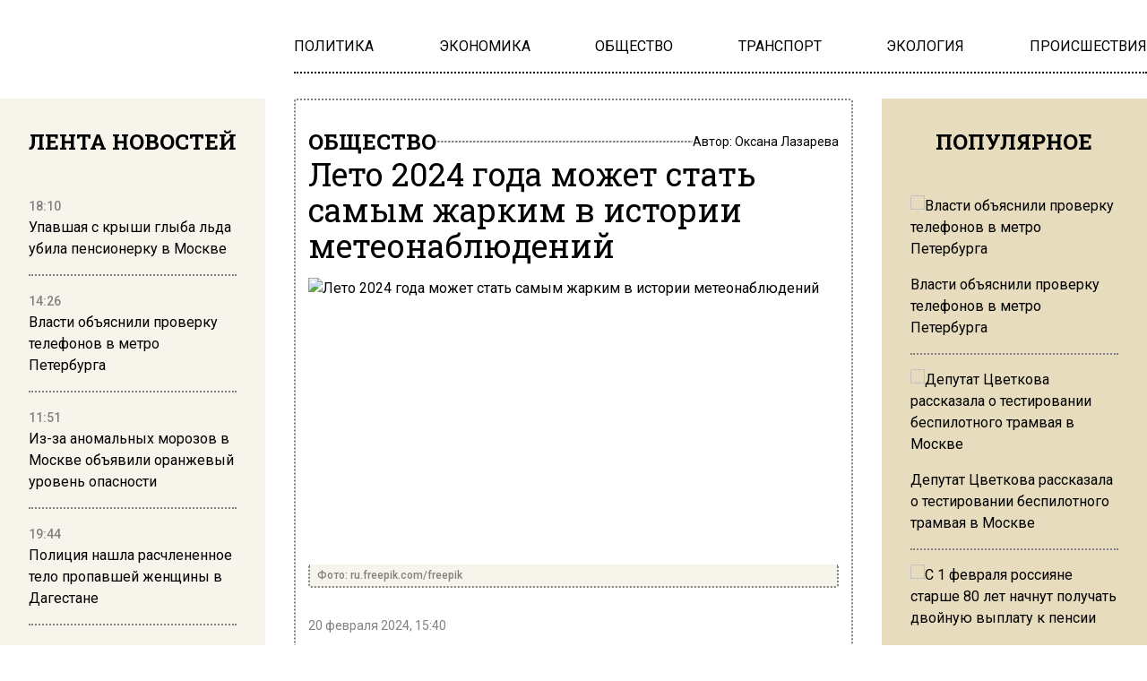

--- FILE ---
content_type: application/javascript;charset=utf-8
request_url: https://smi2.ru/data/js/100073.js
body_size: 4399
content:
function _jsload(src){var sc=document.createElement("script");sc.type="text/javascript";sc.async=true;sc.src=src;var s=document.getElementsByTagName("script")[0];s.parentNode.insertBefore(sc,s);};(function(){document.getElementById("unit_100073").innerHTML="<div class=\"container-100073\"> <div class=\"container-100073__header\"> <a class=\"container-100073__header-logo-link\" href=\"https://smi2.ru/\" target=\"_blank\"> <img class=\"container-100073__header-logo\" src=\"//static.smi2.net/static/logo/smi2.svg\" alt=\"СМИ2\"> </a> </div> <div class=\"container-100073__frame-wrap\"> <div class=\"container-100073__frame\" id=\"container-100073\"></div> <div class=\"container-100073__edge container-100073__edge-left\"> <div class=\"container-100073__edge-button container-100073__edge-button-left\"> <div class=\"container-100073__edge-button-arrow container-100073__edge-button-arrow-left\"></div> </div> <div class=\"container-100073__edge-shadow container-100073__edge-shadow-left\"></div> </div> <div class=\"container-100073__edge container-100073__edge-right\"> <div class=\"container-100073__edge-button container-100073__edge-button-right\"> <div class=\"container-100073__edge-button-arrow container-100073__edge-button-arrow-right\"></div> </div> <div class=\"container-100073__edge-shadow container-100073__edge-shadow-right visible\"></div> </div> </div> </div><style>.container-100073 { -webkit-box-sizing: border-box; box-sizing: border-box; position: relative; padding: 20px 25px 15px; background-color: #fff; border-top: 1px solid #E6E6E6; border-bottom: 1px solid #E6E6E6; } .container-100073__header { margin-bottom: 5px; height: 24px; overflow: hidden; text-align: left; } .container-100073__header-logo { display: inline-block !important; vertical-align: top; height: 24px !important; width: auto !important; border: none; } .container-100073 .list-container { font-size: 0; width: 2010px; -webkit-transition: -webkit-transform .8s; transition: -webkit-transform .8s; transition: transform .8s; transition: transform .8s, -webkit-transform .8s; } .container-100073 .list-container-item { display: inline-block; vertical-align: top; width: 192px; -webkit-box-sizing: border-box; box-sizing: border-box; margin-right: 10px; -webkit-transition: -webkit-box-shadow; transition: -webkit-box-shadow; transition: box-shadow; transition: box-shadow, -webkit-box-shadow; -webkit-transition-duration: 0.8s; transition-duration: 0.8s; -webkit-transition-property: -webkit-box-shadow; transition-property: -webkit-box-shadow; transition-property: box-shadow; transition-property: box-shadow, -webkit-box-shadow; will-change: box-shadow; border-radius: 4px; } .container-100073 .list-container-item:hover { -webkit-box-shadow: 0 0 6px 0 rgba(0,0,0,0.2), 0 4px 10px 0 rgba(0,0,0,0.5); box-shadow: 0 0 6px 0 rgba(0,0,0,0.2), 0 4px 10px 0 rgba(0,0,0,0.5); } .container-100073 .list-container-item:last-child { margin-right: 0; } .container-100073__link { display: block; width: 100%; height: 300px; position: relative; border-radius: 4px; overflow: hidden; } .container-100073__img { border: none; position: absolute; top: 0px; left: 0px; right: 0px; bottom: 0px; background-repeat: no-repeat; background-position: center center; background-size: cover; } .container-100073__text { position: absolute; bottom: 0; left: 0; right: 0; } .container-100073__title-wrap { -webkit-box-sizing: border-box; box-sizing: border-box; width: 100%; padding: 60px 10px 15px; background: -webkit-gradient(linear, left bottom, left top, from(#000), to(rgba(0, 0, 0, 0))); background: linear-gradient(0deg, #000, rgba(0, 0, 0, 0)); } .container-100073__title { font-family: Arial, sans-serif; font-size: 15px; line-height: 19px; font-weight: bold; color: #fff; text-decoration: none; text-align: left; word-wrap: break-word; max-height: 114px; overflow: hidden; display: -webkit-box; -webkit-line-clamp: 6; -webkit-box-orient: vertical; } /*************/ .container-100073__frame-wrap { position: relative; width: 100%; height: 320px; padding: 10px 0 10px; overflow: hidden; -webkit-box-sizing: border-box; box-sizing: border-box; } .container-100073__frame { width: 100%; height: 360px; overflow-x: scroll; position: relative; -webkit-overflow-scrolling: touch; } /*--------------------------------------------------------*/ .container-100073__edge { width: 5px; position: absolute; top: 0px; bottom: 0px; z-index: 1; will-change: transform; -webkit-transform: translateZ(0); transform: translateZ(0); } .container-100073__edge-left { left: 0; } .container-100073__edge-right { right: 0; } .container-100073__edge-shadow { width: 20px; height: 100%; position: absolute; top: 0; will-change: transform; -webkit-transition: -webkit-transform 0.5s ease; transition: -webkit-transform 0.5s ease; transition: transform 0.5s ease; transition: transform 0.5s ease, -webkit-transform 0.5s ease; background: #fff; -webkit-box-shadow: 0px 0px 20px -5px rgba(0, 0, 0, 1); box-shadow: 0px 0px 20px -5px rgba(0, 0, 0, 1); } .container-100073__edge-shadow-left { left: -30px; } .container-100073__edge-shadow-right { right: -30px; } .container-100073__edge-shadow-left.visible { -webkit-transform: translateX(10px); transform: translateX(10px); } .container-100073__edge-shadow-right.visible { -webkit-transform: translateX(-10px); transform: translateX(-10px); } .container-100073__edge-button { position: absolute; top: 50%; -webkit-transform: translateY(-50%) translateZ(0); transform: translateY(-50%) translateZ(0); will-change: transform; height: 68px; width: 44px; display: block; cursor: pointer; -webkit-transition: -webkit-transform 0.5s ease; transition: -webkit-transform 0.5s ease; transition: transform 0.5s ease; transition: transform 0.5s ease, -webkit-transform 0.5s ease; border-radius: 3px; background-color: #fff; -webkit-box-shadow: 0 0 20px 0 rgba(0,0,0,0.18); box-shadow: 0 0 20px 0 rgba(0,0,0,0.18); } .container-100073__edge-button-left { left: -44px; } .container-100073__edge-button-left.visible { -webkit-transform: translateY(-50%) translateX(100%) translateX(20px); transform: translateY(-50%) translateX(100%) translateX(20px); } .container-100073__edge-button-right { right: -60px; } .container-100073__edge-button-right.visible { -webkit-transform: translateY(-50%) translateX(-100%) translateX(-36px); transform: translateY(-50%) translateX(-100%) translateX(-36px); } .container-100073__edge-button-arrow { position: relative; } .container-100073__edge-button-arrow:after { content: ''; position: absolute; bottom: -44px; border: 9px solid transparent; } .container-100073__edge-button-arrow-left:after { left: 6px; border-right: 12px solid #000; } .container-100073__edge-button-arrow-right:after { left: 18px; border-left: 12px solid #000; } /* mobile */ .container-100073-mobile .container-100073__edge-button { display: none; } @media (max-width: 480px) { .container-100073-mobile { padding: 11px 25px; } .container-100073-mobile .container-100073__frame, .container-100073-mobile .container-100073__frame-wrap { height: auto; overflow: initial; } .container-100073-mobile .list-container { width: auto; } .container-100073-mobile .list-container-item { width: 100%; margin-right: 0; margin-bottom: 10px; } .container-100073-mobile .list-container-item:nth-child(6), .container-100073-mobile .list-container-item:nth-child(7), .container-100073-mobile .list-container-item:nth-child(8), .container-100073-mobile .list-container-item:nth-child(9), .container-100073-mobile .list-container-item:nth-child(10) { display: none; } .container-100073-mobile .list-container-item:hover { -webkit-box-shadow: none; box-shadow: none; } .container-100073-mobile .container-100073__link { height: 80px; border-radius: 0; } .container-100073-mobile .container-100073__img { width: 105px; height: 80px; } .container-100073-mobile .container-100073__text { top: 0; left: 115px; } .container-100073-mobile .container-100073__title-wrap { background: none; padding: 0; } .container-100073-mobile .container-100073__title { font-size: 14px; line-height: 16px; font-weight: bold; color: #000; max-height: 80px; display: -webkit-box; -webkit-line-clamp: 5; -webkit-box-orient: vertical; } .container-100073-mobile .container-100073__edge { display: none; } }</style>";var cb=function(){var clickTracking = "";/** * Идентификатор блока * * @type {number} */ var block_id = 100073; /** * FIX: Первый вызов функции сохраняет innerHTML блока в глобальную * переменную window.jsApiBlockCode, второй вызов берет сохраненный * HTML и вставляет в блок #unit_<id>. Это патч работы jsapi загрузчика. */ if (!window.jsApiBlockCode) { window.jsApiBlockCode = {}; } if (!window.jsApiBlockCode[block_id]) { window.jsApiBlockCode[block_id] = document.getElementById("unit_" + block_id).innerHTML; } else { document.getElementById("unit_" + block_id).innerHTML = window.jsApiBlockCode[block_id]; } /** * Размер страницы (количество) загружаемых элементов * * @type {number} */ var page_size = 10; /** * Максимальное количество загружаемых страниц элементов * * @type {number} */ var max_page_count = 1; /** * Родительский элемент контейнера * * @type {HTMLElement} */ var parent_element = JsAPI.Dom.getElement("container-100073"); /** FIX: Данный блок 4 раза загружается на 1 странице - все данные попадают * в первый блок (id=container-100073), я удаляю id у первого чтобы второй скрипт брал * второй div[id=container-100073] и т.д. со вторым, третьим... **/ var randomID = '' + new Date().getTime() + Math.round(Math.random() * 1000); parent_element.id = 'container-' + block_id + '_' + randomID; parent_element.parentNode.parentNode.parentNode.id = 'unit_' + block_id + '_' + randomID; /** * Настройки блока * * @type {*} */ var properties = undefined; /** * Callback-функция рендера содержимого элемента * * @type {function(HTMLElement, *, number)} */ var item_content_renderer = function (parent, model, index) { JsAPI.Dom.appendChild(parent, JsAPI.Dom.createDom('a', { 'class': 'container-100073__link', 'href': model['url'], 'target': '_blank' }, [ JsAPI.Dom.createDom('div', { 'class': 'container-100073__img', 'style': 'background-image: url(' + model['image'] + ')' }), JsAPI.Dom.createDom('div','container-100073__text', JsAPI.Dom.createDom('div', 'container-100073__title-wrap', JsAPI.Dom.createDom('div', 'container-100073__title', model['title']))), ])); }; /** * Идентификатор блока * * @type {number} */ var block_id = 100073; /** * Маска требуемых параметров (полей) статей * * @type {number|undefined} */ var opt_fields = JsAPI.Dao.NewsField.TITLE | JsAPI.Dao.NewsField.IMAGE; /** * Создание list-блока */ JsAPI.Ui.ListBlock({ 'page_size': page_size, 'max_page_count': max_page_count, 'parent_element': parent_element, 'properties': properties, 'item_content_renderer': item_content_renderer, 'block_id': block_id, 'fields': opt_fields, 'click_tracking': clickTracking }, function (block) { var frame = parent_element; var frameWrap = parent_element.parentNode; var list = frameWrap.querySelector('.list-container'); var items = frameWrap.querySelectorAll('.list-container-item'); var buttonLeft = frameWrap.querySelector('.container-100073__edge-button-left'); var buttonRight = frameWrap.querySelector('.container-100073__edge-button-right'); var shadowLeft = frameWrap.querySelector('.container-100073__edge-shadow-left'); var shadowRight = frameWrap.querySelector('.container-100073__edge-shadow-right'); var block = frameWrap.parentNode; if(navigator.userAgent.match(/(iPhone|iPod|iPad|Android|playbook|silk|BlackBerry|BB10|Windows Phone|Tizen|Bada|webOS|IEMobile|Opera Mini|Symbian|HTC_|Fennec|WP7|WP8)/i)) { block.classList.add('container-100073-mobile'); } /* габариты слайдера */ var dimensions; /** максимальная позиция слайдера */ var maxPosition; /* ширина видимой области */ var frameWidth; /* расстояние на которое прокрутить слайдер */ var distance; /* оставшееся расстояние до конца после последней прокрутки */ var remains; /* текущая позиция слайдера */ var position = 0; var isGetCoords = true; function getCoords() { dimensions = frameWrap.getBoundingClientRect(); frameWidth = Math.round(parseFloat(getComputedStyle(frame).width)); maxPosition = parseInt(getComputedStyle(list).width) - frameWidth; } function calculateDistance() { var marginRight = parseInt(getComputedStyle(items[0]).marginRight); var itemWidth = items[0].offsetWidth + marginRight; var listWidth = list.offsetWidth; maxPosition = listWidth - frameWidth; distance = Math.floor(frameWidth / itemWidth) * itemWidth; remains = maxPosition - Math.floor((maxPosition / distance)) * distance; } function next() { position -= distance; if(Math.abs(position) >= maxPosition) { position = -maxPosition; } list.style.transform = 'translate3d(' + position +'px, 0, 0)'; } function prev() { if(Math.abs(position) == maxPosition && remains != 0) { position += remains; } else { position += distance; } if(position >= 0) { position = 0; } list.style.transform = 'translate3d(' + position +'px, 0, 0)'; } function toggleEdges(value) { if (value == 0 ) { buttonLeft.classList.remove('visible'); } if (value > 0 ) { shadowLeft.classList.add('visible'); } else { shadowLeft.classList.remove('visible'); } if (value < maxPosition) { shadowRight.classList.add('visible'); } else { shadowRight.classList.remove('visible'); buttonRight.classList.remove('visible'); } } frameWrap.addEventListener('mousemove', function(e) { if (isGetCoords) { getCoords(); isGetCoords = false; } if (e.pageX >= Math.floor(dimensions.left) && e.pageX <= Math.floor(dimensions.left) + frameWidth / 2) { /* левая половина */ if (Math.abs(position) != 0) { buttonRight.classList.remove('visible'); buttonLeft.classList.add('visible'); } } else { /* правая половина */ if (Math.abs(position) != maxPosition) { buttonLeft.classList.remove('visible'); buttonRight.classList.add('visible'); } } }); frameWrap.addEventListener('mouseleave', function (e) { buttonRight.classList.remove('visible'); buttonLeft.classList.remove('visible'); }); frame.addEventListener('scroll', function () { toggleEdges(frame.scrollLeft); }); buttonRight.addEventListener('click', next); buttonLeft.addEventListener('click', prev); buttonRight.addEventListener('click', function() { toggleEdges(Math.abs(position)); }); buttonLeft.addEventListener('click', function() { toggleEdges(Math.abs(position)); }); window.addEventListener('resize', getCoords); window.addEventListener('resize', calculateDistance); getCoords(); calculateDistance(); }, function (reason) {});};if(!window.jsapi){window.jsapi=[];_jsload("//static.smi2.net/static/jsapi/jsapi.v5.25.25.ru_RU.js");}window.jsapi.push(cb);}());/* StatMedia */(function(w,d,c){(w[c]=w[c]||[]).push(function(){try{w.statmedia52138=new StatMedia({"id":52138,"user_id":null,"user_datetime":1770006674039,"session_id":null,"gen_datetime":1770006674040});}catch(e){}});if(!window.__statmedia){var p=d.createElement('script');p.type='text/javascript';p.async=true;p.src='https://cdnjs.smi2.ru/sm.js';var s=d.getElementsByTagName('script')[0];s.parentNode.insertBefore(p,s);}})(window,document,'__statmedia_callbacks');/* /StatMedia */

--- FILE ---
content_type: application/javascript
request_url: https://smi2.ru/counter/settings?payload=CKqXAxj39PnkwTM6JDJkNDFhYzNhLWEzNzMtNGMzOC1hOWY1LWVlYmM2YjFhZGVjNA&cb=_callbacks____0ml4o9vvy
body_size: 1515
content:
_callbacks____0ml4o9vvy("[base64]");